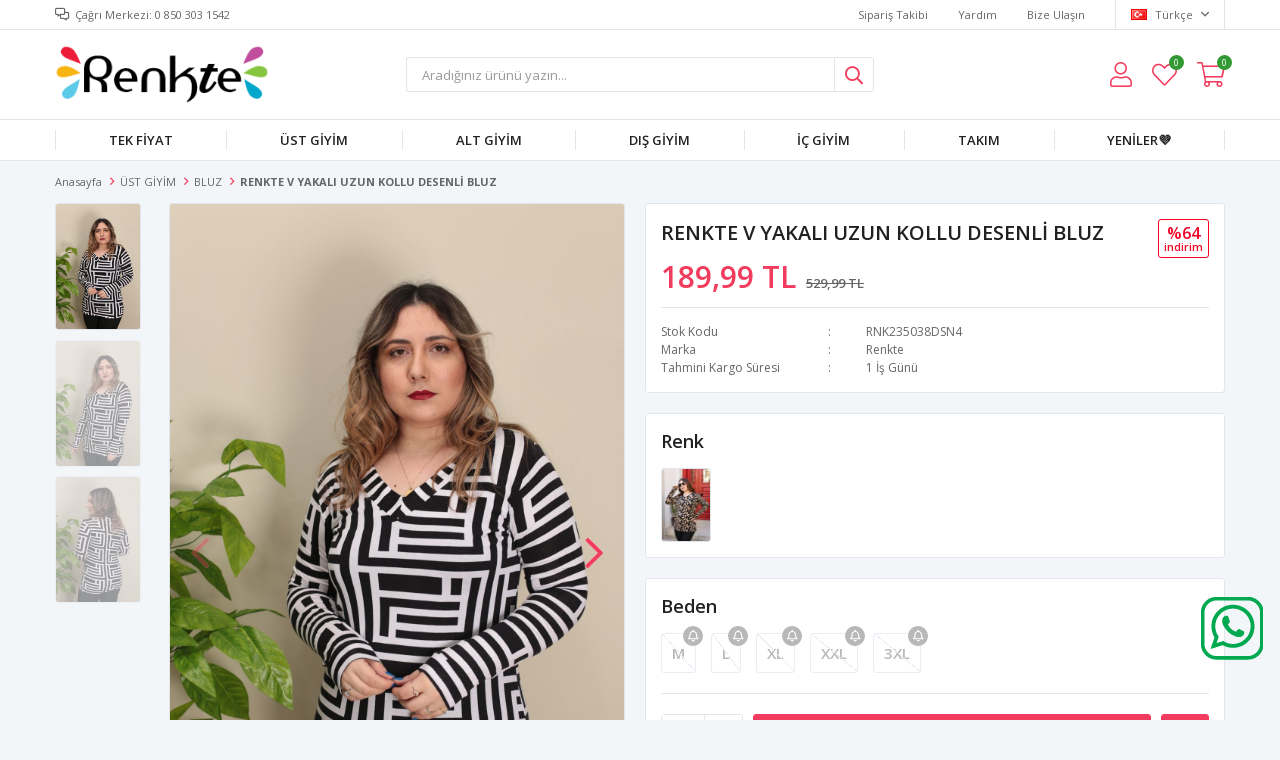

--- FILE ---
content_type: text/html; charset=utf-8
request_url: https://www.renkte.com/renkte-v-yakali-uzun-kollu-desenli-bluz-4/
body_size: 19615
content:
<!DOCTYPE html>
<html lang="tr">
<head>
    <title>Renkte Butik-RENKTE V YAKALI UZUN KOLLU DESENL&#x130; BLUZ, RNK235038DSN4</title>
    <meta http-equiv="Content-type" content="text/html;charset=UTF-8" />
    <meta name="description" content="RENKTE V YAKALI UZUN KOLLU DESENL&#x130; BLUZ" />
    <meta name="keywords" content="B&#xFC;y&#xFC;k Beden, Tesett&#xFC;r, Abiye, Elbise, Bluz, Tunik,buyuk beden,sweat" />
    <meta name="viewport" content="width=device-width, initial-scale=1, shrink-to-fit=no, user-scalable=no">
    <link rel="shortcut icon" href="/favicon.ico">

    <meta name="robots" content="index, follow">
    <meta property="og:type" content="product" />
<meta property="og:title" content="RENKTE V YAKALI UZUN KOLLU DESENL&#x130; BLUZ" />
<meta property="og:description" content="RENKTE V YAKALI UZUN KOLLU DESENL&#x130; BLUZ" />
<meta property="og:image" content="https://www.renkte.com/i/l/003/0033612_renkte-v-yakali-uzun-kollu-desenli-bluz.jpeg" />
<meta property="og:image:url" content="https://www.renkte.com/i/l/003/0033612_renkte-v-yakali-uzun-kollu-desenli-bluz.jpeg" />
<meta property="og:url" content="https://www.renkte.com/renkte-v-yakali-uzun-kollu-desenli-bluz-4/" />
<meta property="og:site_name" content="Renkte Butik" />
<meta property="twitter:card" content="summary" />
<meta property="twitter:site" content="Renkte Butik" />
<meta property="twitter:title" content="RENKTE V YAKALI UZUN KOLLU DESENL&#x130; BLUZ" />
<meta property="twitter:description" content="RENKTE V YAKALI UZUN KOLLU DESENL&#x130; BLUZ" />
<meta property="twitter:image" content="https://www.renkte.com/i/l/003/0033612_renkte-v-yakali-uzun-kollu-desenli-bluz.jpeg" />
<meta property="twitter:url" content="https://www.renkte.com/renkte-v-yakali-uzun-kollu-desenli-bluz-4/" />

    
    <link href="/bundles/kukz2-ey0strqsqrbllxg36tqha4njhmzyexeb8r9xm.css" rel="stylesheet" type="text/css" />
<link href="https://fonts.googleapis.com/css?family=Open+Sans:300,400,600,700&display=swap?v=24010101" rel="stylesheet" type="text/css" />

    
    <script src="/bundles/zvpkoktmvziv1m82g0yd_jev0z1pyxsqdwtbdw4b0xo.js" type="text/javascript"></script>

    <script type="text/javascript">
    (function(c,l,a,r,i,t,y){
        c[a]=c[a]||function(){(c[a].q=c[a].q||[]).push(arguments)};
        t=l.createElement(r);t.async=1;t.src="https://www.clarity.ms/tag/"+i;
        y=l.getElementsByTagName(r)[0];y.parentNode.insertBefore(t,y);
    })(window, document, "clarity", "script", "teuvq9aa1t");
</script>
<script type="text/javascript">
  var wpUrl = window.location.href;
        document.write('<div style="position:fixed;bottom:60px;right:17px;z-index:9999"><a href="https://api.whatsapp.com/send?phone=905537500407&amp;text=Sipari%C5%9F%20vermek%20istiyorum '+wpUrl+'"/><img src="https://www.renkte.com/i/u/whatsapp-api.png"></a></div>')
</script>
<!-- Facebook Pixel Code -->
<script>
  !function(f,b,e,v,n,t,s)
  {if(f.fbq)return;n=f.fbq=function(){n.callMethod?
  n.callMethod.apply(n,arguments):n.queue.push(arguments)};
  if(!f._fbq)f._fbq=n;n.push=n;n.loaded=!0;n.version='2.0';
  n.queue=[];t=b.createElement(e);t.async=!0;
  t.src=v;s=b.getElementsByTagName(e)[0];
  s.parentNode.insertBefore(t,s)}(window, document,'script',
  'https://connect.facebook.net/en_US/fbevents.js');
  fbq('init', '3630921530373595',{'external_id': '60764505-1562-47de-b189-f806ff84b71c'});
  fbq('track', 'PageView');
  fbq('track', 'ViewContent', {
                content_name: 'RENKTE V YAKALI UZUN KOLLU DESENLİ BLUZ',
                content_category: 'ÜST GİYİM - BLUZ',
                content_brand: 'Renkte',
                content_ids: ['7215'],
                content_type: 'product',
                value: 189.99,
                currency: 'TRY'
            }, {eventID: '2026012202_60764505-1562-47de-b189-f806ff84b71c_ViewContent_7215'});
</script>
<!-- End Facebook Pixel Code -->

<!-- Global site tag (gtag.js) - Google Analytics 4-->
<script async src='https://www.googletagmanager.com/gtag/js?id=AW-395168469'></script>
<script>
    window.dataLayer = window.dataLayer || [];
    function gtag(){dataLayer.push(arguments);}
    gtag('js', new Date());

    gtag('config', 'AW-395168469');
    
    gtag('event', 'select_item',  {     
                                            item_list_id: 'ÜST GİYİM - BLUZ', // Kategori ID
                                            item_list_name: 'ÜST GİYİM - BLUZ', // Kategori Adı
                                            'items': [
                                            {
                                                        'item_id': 'RNK235038DSN4',
                                                        'item_name': 'RENKTE V YAKALI UZUN KOLLU DESENLİ BLUZ',  
                                                        'item_brand': 'Renkte',
                                                        'item_category': 'ÜST GİYİM - BLUZ',
                                                        'quantity': 1,
                                                        'price': '189.99'}

                                            ]});
</script>
<!-- Global site tag (gtag.js) - Google Analytics 4-->
<script async src='https://www.googletagmanager.com/gtag/js?id=AW-395168469'></script>
<script>
    window.dataLayer = window.dataLayer || [];
    function gtag(){dataLayer.push(arguments);}
    gtag('js', new Date());

    gtag('config', 'AW-395168469');
    
    gtag('event', 'view_item',  {     
                                            'value': 189.99,
                                            'currency': 'TRY',
                                            'items': [
                                            {
                                                        'item_id': 'RNK235038DSN4',
                                                        'item_name': 'RENKTE V YAKALI UZUN KOLLU DESENLİ BLUZ',  
                                                        'item_brand': 'Renkte',
                                                        'item_category': 'ÜST GİYİM - BLUZ',
                                                        'quantity': 1,
                                                        'price': '189.99'}

                                            ]});
</script>


    <link rel="canonical" href="https://www.renkte.com/renkte-v-yakali-uzun-kollu-desenli-bluz-4/" />

    

</head>
<body>
    <input name="__RequestVerificationToken" type="hidden" value="CfDJ8EcTuSgllldMnpKH9-abJ5KoATNaSnpO8jChD8MJX1Ms-3BvPi5l-NwfrPxQxlZC5t8xIKJJhObQSMKdCgHtE5KZLULnkLo5Rg4AliTwmYX0T6u3Fm-_tF7Z4aN0Q2jjhusxqTFl7UTZJ5CEuizKoW0" />
    

<div class="header">
    <div class="header-top">
        <div class="header-top-container">
            <span class="info">Çağrı Merkezi: 0 850 303 1542</span>
            <div class="header-top-links">
                <a href="/siparis-takibi/">Sipariş Takibi</a>
                <a href="/yardim/">Yardım</a>
                <a href="/bize-ulasin/">Bize Ulaşın</a>
                <div class="languageSelector dropdown-wrapper">
                    <span class="dropdown-toggle">
                        <img alt="T&#xFC;rk&#xE7;e" src="/i/f/tr.png">
                        T&#xFC;rk&#xE7;e
                    </span>
                    <ul class="dropdown-menu">
                        
<div class="language-list">
    <ul>
    </ul>
</div>

                        
<div class="country-selector">
    <span>Teslimat Ülkesi :</span>
        <select id="countryid" name="countryid" onchange="change_country(this.value);"><option selected="selected" value="https://www.renkte.com/ulke-degistir/79/?returnurl=%2Frenkte-v-yakali-uzun-kollu-desenli-bluz-4%2F">T&#xFC;rkiye</option>
</select>
</div>


                    </ul>
                </div>
            </div>
        </div>
    </div>
    <div class="header-main">
        <div class="header-main-container">
            <div class="header-mobile-menu dropdown-wrapper">
                <span class="mobile-menu-open dropdown-toggle"></span>
                <div class="mobile-menu dropdown-menu">
    <div class="mobile-menu-header">
        <span id="headerData" data-menu="main-menu">Tüm Kategoriler</span>
        <span class="dropdown-close"></span>
    </div>
    <ul>
        

<li data-menu="53">

        <a href="/buyuk-beden-tek-fiyat-elbise-bluz-gomlek-pantolonlar/" title="TEK F&#x130;YAT">
            TEK F&#x130;YAT
        </a>
</li>



<li data-menu="16">

        <span>
            &#xDC;ST G&#x130;Y&#x130;M
        </span>
        <ul>


<li data-menu="17">

        <a href="/kadin-elbise/" title="Elbise">
            Elbise
        </a>
</li>



<li data-menu="18">

        <a href="/kadin-bluz/" title="Bluz">
            Bluz
        </a>
</li>



<li data-menu="19">

        <a href="/kadin-t-shirt/" title="T-Shirt">
            T-Shirt
        </a>
</li>



<li data-menu="20">

        <a href="/kadin-hirka/" title="H&#x131;rka">
            H&#x131;rka
        </a>
</li>



<li data-menu="21">

        <a href="/kadin-gomlek/" title="G&#xF6;mlek">
            G&#xF6;mlek
        </a>
</li>



<li data-menu="22">

        <a href="/kadin-sweat/" title="Sweat">
            Sweat
        </a>
</li>



<li data-menu="23">

        <a href="/kadin-tunik/" title="Tunik">
            Tunik
        </a>
</li>



<li data-menu="24">

        <a href="/kadin-triko-ve-kazak/" title="Triko &amp; Kazak">
            Triko &amp; Kazak
        </a>
</li>

            <li>
                <a href="/buyuk-beden-kadin-ust-giyim/" title="&#xDC;ST G&#x130;Y&#x130;M">
                    Tümünü İncele
                </a>
            </li>
        </ul>
</li>



<li data-menu="25">

        <span>
            ALT G&#x130;Y&#x130;M
        </span>
        <ul>


<li data-menu="26">

        <a href="/kadin-pantolon/" title="Pantolon">
            Pantolon
        </a>
</li>



<li data-menu="27">

        <a href="/kadin-tayt/" title="Tayt">
            Tayt
        </a>
</li>



<li data-menu="28">

        <a href="/kadin-esofman/" title="E&#x15F;ofman">
            E&#x15F;ofman
        </a>
</li>



<li data-menu="29">

        <a href="/kadin-sort/" title="&#x15E;ort">
            &#x15E;ort
        </a>
</li>



<li data-menu="30">

        <a href="/kadin-kapri/" title="Kapri">
            Kapri
        </a>
</li>



<li data-menu="32">

        <a href="/kadin-pijama-alti/" title="Pijama">
            Pijama
        </a>
</li>

            <li>
                <a href="/buyuk-beden-pantolon-tayt/" title="ALT G&#x130;Y&#x130;M">
                    Tümünü İncele
                </a>
            </li>
        </ul>
</li>



<li data-menu="33">

        <span>
            DI&#x15E; G&#x130;Y&#x130;M
        </span>
        <ul>


<li data-menu="35">

        <a href="/kadin-ceket/" title="Ceket">
            Ceket
        </a>
</li>

            <li>
                <a href="/buyuk-beden-kadin-dis-giyim/" title="DI&#x15E; G&#x130;Y&#x130;M">
                    Tümünü İncele
                </a>
            </li>
        </ul>
</li>



<li data-menu="51">

        <a href="/ic-giyim/" title="&#x130;&#xC7; G&#x130;Y&#x130;M">
            &#x130;&#xC7; G&#x130;Y&#x130;M
        </a>
</li>



<li data-menu="13">

        <a href="/buyuk-beden-pijama-esofman-penye-takimlari/" title="TAKIM">
            TAKIM
        </a>
</li>



<li data-menu="52">

        <a href="/yeniler/" title="YEN&#x130;LER&#x1F49C;">
            YEN&#x130;LER&#x1F49C;
        </a>
</li>

    </ul>
</div>


            </div>
            <div class="header-logo">
                <a href="/">
    <img title="Renkte Butik" alt="Renkte Butik" src="/logo.png" style="max-width: 250px; max-height: 60px;">
</a>
            </div>
            <div class="header-search">
                
<form method="get" class="small-search-box-form-950122657" action="/arama/">
    <input class="input"
           onkeyup="SearchKeyup(this, event)"
           onkeydown="SearchKeyDown(this, event)"
           autocomplete="off"
           name="q"
           type="text"
           placeholder="Aradığınız ürünü yazın...">

    <button class="button-search" type="submit"></button>

    <div class="search-results"></div>

        
</form>



            </div>
            <div class="header-links">
                <div class="button-search dropdown-wrapper">
                    <span class="dropdown-toggle">
                    </span>
                    <div class="dropdown-menu">
                        <div class="dropdown-header">
                            <span class="title">Arama</span>
                            <span class="dropdown-close"></span>
                        </div>
                        
<form method="get" class="small-search-box-form-1434931840" action="/arama/">
    <input class="input"
           onkeyup="SearchKeyup(this, event)"
           onkeydown="SearchKeyDown(this, event)"
           autocomplete="off"
           name="q"
           type="text"
           placeholder="Aradığınız ürünü yazın...">

    <button class="button-search" type="submit"></button>

    <div class="search-results"></div>

        
</form>



                    </div>
                </div>
                

                <div class="button-user dropdown-wrapper">
                    <span class="dropdown-toggle">
                        Hesabım
                        <span class="qty-bubble selected-lang">tr</span>
                    </span>
                    <div class="user-nav dropdown-menu">
                        <div class="dropdown-header">
    <span class="title">Hesabım</span>
    <span class="dropdown-close"></span>
</div>
<div class="dropdown-menu-contents">

        <a class="userlink-login" href="/kullanici-giris/">
            Giriş Yap
        </a>
        <a class="userlink-register" href="/kullanici-kayit/">
            Üye Ol
        </a>
        <a class="userlink-wishlist" href="/favorilerim/">
            Favorilerim
        </a>
        <a class="userlink-ordertracking" href="/siparis-takibi/">
            Sipariş Takibi
        </a>
    </div>
                        <div class="nav-bottom">
                            
<div class="language-list">
    <ul>
    </ul>
</div>

                            
<div class="country-selector">
    <span>Teslimat Ülkesi :</span>
        <select id="countryid" name="countryid" onchange="change_country(this.value);"><option selected="selected" value="https://www.renkte.com/ulke-degistir/79/?returnurl=%2Frenkte-v-yakali-uzun-kollu-desenli-bluz-4%2F">T&#xFC;rkiye</option>
</select>
</div>


                        </div>
                    </div>
                </div>
                
<div class="button-wishlist">
    <a href="/favorilerim/">
        Favorilerim
        <span class="qty-bubble qty-wishlist">0</span>
    </a>
</div>

<div class="button-cart dropdown-wrapper">
    <span class="dropdown-toggle">
        Alışveriş Sepetim
        <span class="qty-bubble qty-cart">0</span>
    </span>
    <div class="flyout-cart-wrapper dropdown-menu">
    </div>
</div>

<script>
    $(document).ready(function () {
        $('.button-cart.dropdown-wrapper').click(function () {
            if ($('.flyout-cart-wrapper.dropdown-menu').html().trim().length == 0) {
                $(".flyout-cart-wrapper").html('Lütfen Bekleyin...');
                var postData = {};
                addAntiForgeryToken(postData);
                $.ajax({
                      cache: false,
                      type: "POST",
                      data: postData,
                      url: '/sepet-getir/',
                      success: function (result) { $(".flyout-cart-wrapper").html(result); }
                });
            }
        });
    });
</script>
            </div>

        </div>
    </div>
    <div class="header-menu">
        <div class="header-menu-container">
            
<ul>
    
<li class="one-level  ">
    <a href="/buyuk-beden-tek-fiyat-elbise-bluz-gomlek-pantolonlar/" target="_self" style="font-weight: normal; font-style: normal;">
        TEK F&#x130;YAT
    </a>
</li>


<li class="one-level  has-sub">
    <a href="/buyuk-beden-kadin-ust-giyim/" target="_self" style="font-weight: normal; font-style: normal;">
        &#xDC;ST G&#x130;Y&#x130;M
    </a>
            <ul>

<li class="one-level  ">
    <a href="/kadin-elbise/" target="_self" style="font-weight: normal; font-style: normal;">
        Elbise
    </a>
</li>


<li class="one-level  ">
    <a href="/kadin-bluz/" target="_self" style="font-weight: normal; font-style: normal;">
        Bluz
    </a>
</li>


<li class="one-level  ">
    <a href="/kadin-t-shirt/" target="_self" style="font-weight: normal; font-style: normal;">
        T-Shirt
    </a>
</li>


<li class="one-level  ">
    <a href="/kadin-hirka/" target="_self" style="font-weight: normal; font-style: normal;">
        H&#x131;rka
    </a>
</li>


<li class="one-level  ">
    <a href="/kadin-gomlek/" target="_self" style="font-weight: normal; font-style: normal;">
        G&#xF6;mlek
    </a>
</li>


<li class="one-level  ">
    <a href="/kadin-sweat/" target="_self" style="font-weight: normal; font-style: normal;">
        Sweat
    </a>
</li>


<li class="one-level  ">
    <a href="/kadin-tunik/" target="_self" style="font-weight: normal; font-style: normal;">
        Tunik
    </a>
</li>


<li class="one-level  ">
    <a href="/kadin-triko-ve-kazak/" target="_self" style="font-weight: normal; font-style: normal;">
        Triko &amp; Kazak
    </a>
</li>

            </ul>
</li>


<li class="one-level  has-sub">
    <a href="/buyuk-beden-pantolon-tayt/" target="_self" style="font-weight: normal; font-style: normal;">
        ALT G&#x130;Y&#x130;M
    </a>
            <ul>

<li class="one-level  ">
    <a href="/kadin-pantolon/" target="_self" style="font-weight: normal; font-style: normal;">
        Pantolon
    </a>
</li>


<li class="one-level  ">
    <a href="/kadin-tayt/" target="_self" style="font-weight: normal; font-style: normal;">
        Tayt
    </a>
</li>


<li class="one-level  ">
    <a href="/kadin-esofman/" target="_self" style="font-weight: normal; font-style: normal;">
        E&#x15F;ofman
    </a>
</li>


<li class="one-level  ">
    <a href="/kadin-sort/" target="_self" style="font-weight: normal; font-style: normal;">
        &#x15E;ort
    </a>
</li>


<li class="one-level  ">
    <a href="/kadin-kapri/" target="_self" style="font-weight: normal; font-style: normal;">
        Kapri
    </a>
</li>


<li class="one-level  ">
    <a href="/kadin-pijama-alti/" target="_self" style="font-weight: normal; font-style: normal;">
        Pijama
    </a>
</li>

            </ul>
</li>


<li class="one-level  has-sub">
    <a href="/buyuk-beden-kadin-dis-giyim/" target="_self" style="font-weight: normal; font-style: normal;">
        DI&#x15E; G&#x130;Y&#x130;M
    </a>
            <ul>

<li class="one-level  ">
    <a href="/kadin-ceket/" target="_self" style="font-weight: normal; font-style: normal;">
        Ceket
    </a>
</li>

            </ul>
</li>


<li class="one-level  ">
    <a href="/ic-giyim/" target="_self" style="font-weight: normal; font-style: normal;">
        &#x130;&#xC7; G&#x130;Y&#x130;M
    </a>
</li>


<li class="one-level  ">
    <a href="/buyuk-beden-pijama-esofman-penye-takimlari/" target="_self" style="font-weight: normal; font-style: normal;">
        TAKIM
    </a>
</li>


<li class="one-level  ">
    <a href="/yeniler/" target="_self" style="font-weight: normal; font-style: normal;">
        YEN&#x130;LER&#x1F49C;
    </a>
</li>

</ul>



        </div>
    </div>
</div>





<div class="product-details-page">
    <form method="post" id="product-details-form" action="/renkte-v-yakali-uzun-kollu-desenli-bluz-4/">
        <div class="breadcrumb-container">
    <div class="breadcrumb">
        <ul itemscope itemtype="http://schema.org/BreadcrumbList">
            <li>
                <span>
                    <a href="/">
                        <span>Anasayfa</span>
                    </a>
                </span>
                <span class="delimiter">></span>
            </li>
                            <li itemprop="itemListElement" itemscope itemtype="http://schema.org/ListItem">
                    <a href="/buyuk-beden-kadin-ust-giyim/" itemprop="item">
                        <span itemprop="name">&#xDC;ST G&#x130;Y&#x130;M</span>
                    </a>
                    <span class="delimiter">></span>
                    <meta itemprop="position" content="1" />
                </li>
                <li itemprop="itemListElement" itemscope itemtype="http://schema.org/ListItem">
                    <a href="/kadin-bluz/" itemprop="item">
                        <span itemprop="name">BLUZ</span>
                    </a>
                    <span class="delimiter">></span>
                    <meta itemprop="position" content="2" />
                </li>

            <li itemprop="itemListElement" itemscope itemtype="http://schema.org/ListItem">
                <strong class="current-item" itemprop="name">RENKTE V YAKALI UZUN KOLLU DESENL&#x130; BLUZ</strong>
                <span itemprop="item" itemscope itemtype="http://schema.org/Thing"
                      id="/renkte-v-yakali-uzun-kollu-desenli-bluz-4/">
                </span>
                <meta itemprop="position" content="3" />
            </li>
        </ul>
    </div>
</div>
        <div class="product-details-container" itemscope itemtype="http://schema.org/Product" data-productid="7215">
            <div class="gallery gallery-fixed">
    <div class="product-slider product-slider-inner left">
            <div class="swiper-master gallery-thumbs">
                <div class="swiper-wrapper">
                                            <div class="swiper-slide"><img itemprop="image" src="https://www.renkte.com/i/l/003/0033612_renkte-v-yakali-uzun-kollu-desenli-bluz.jpeg" alt="RENKTE V YAKALI UZUN KOLLU DESENL&#x130; BLUZ" title="RENKTE V YAKALI UZUN KOLLU DESENL&#x130; BLUZ" /></div>
                        <div class="swiper-slide"><img itemprop="image" src="https://www.renkte.com/i/l/003/0033591_renkte-v-yakali-uzun-kollu-desenli-bluz.jpeg" alt="RENKTE V YAKALI UZUN KOLLU DESENL&#x130; BLUZ" title="RENKTE V YAKALI UZUN KOLLU DESENL&#x130; BLUZ" /></div>
                        <div class="swiper-slide"><img itemprop="image" src="https://www.renkte.com/i/l/003/0033571_renkte-v-yakali-uzun-kollu-desenli-bluz.jpeg" alt="RENKTE V YAKALI UZUN KOLLU DESENL&#x130; BLUZ" title="RENKTE V YAKALI UZUN KOLLU DESENL&#x130; BLUZ" /></div>
                </div>
            </div>
            <div class="swiper-master gallery-top">
                

                <div class="swiper-wrapper">
                                            <div class="swiper-slide">
                            <a data-fancybox="gallery" href="https://www.renkte.com/i/l/003/0033612_renkte-v-yakali-uzun-kollu-desenli-bluz.jpeg"> <img src="https://www.renkte.com/i/l/003/0033612_renkte-v-yakali-uzun-kollu-desenli-bluz.jpeg" alt="RENKTE V YAKALI UZUN KOLLU DESENL&#x130; BLUZ" title="RENKTE V YAKALI UZUN KOLLU DESENL&#x130; BLUZ" /></a>
                        </div>
                        <div class="swiper-slide">
                            <a data-fancybox="gallery" href="https://www.renkte.com/i/l/003/0033591_renkte-v-yakali-uzun-kollu-desenli-bluz.jpeg"> <img src="https://www.renkte.com/i/l/003/0033591_renkte-v-yakali-uzun-kollu-desenli-bluz.jpeg" alt="RENKTE V YAKALI UZUN KOLLU DESENL&#x130; BLUZ" title="RENKTE V YAKALI UZUN KOLLU DESENL&#x130; BLUZ" /></a>
                        </div>
                        <div class="swiper-slide">
                            <a data-fancybox="gallery" href="https://www.renkte.com/i/l/003/0033571_renkte-v-yakali-uzun-kollu-desenli-bluz.jpeg"> <img src="https://www.renkte.com/i/l/003/0033571_renkte-v-yakali-uzun-kollu-desenli-bluz.jpeg" alt="RENKTE V YAKALI UZUN KOLLU DESENL&#x130; BLUZ" title="RENKTE V YAKALI UZUN KOLLU DESENL&#x130; BLUZ" /></a>
                        </div>
                </div>
                    <div class="swiper-button-next swiper-button-white"></div>
                    <div class="swiper-button-prev swiper-button-white"></div>
            </div>
    </div>
</div>

            <div class="overview">
                <div class="overview-head">
                    <div class="product-name">
                        <h1 itemprop="name">RENKTE V YAKALI UZUN KOLLU DESENL&#x130; BLUZ</h1>
                    </div>
                    <div class="prices">

<div class="product-price" itemprop="offers" itemscope itemtype="http://schema.org/Offer">
        <div class="product-price">
            <span itemprop="price" content="189.99" class="price-value-7215">
                189,99 TL
            </span>
        </div>
            <div class="product-old-price">
                <span>529,99 TL</span>
                    <div class="discount-label">
        <span class="discount-percentage">%64</span>
        <span> İNDİRİM</span>
    </div>

            </div>

        <meta itemprop="priceCurrency" content="TRY" />
</div>
                        
                    </div>
                    <div class="details">
                        
    <div class="sku" >
        <span class="label">Stok Kodu</span>
        <span class="value" itemprop="sku" id="sku-7215">RNK235038DSN4</span>
    </div>

                            <div class="manufacturers">
        <span class="label">Marka</span>
        <span class="value">
                <a href="/renkte/">Renkte</a>
        </span>
    </div>

                        

    <link itemprop="availability" href="https://schema.org/OutOfStock" />

                        
<div class="delivery-date" style="">
    <span class="label">Tahmini Kargo Süresi</span>
    <span class="value" id="delivery-date-value-7215">1 &#x130;&#x15F; G&#xFC;n&#xFC;</span>
</div>


                        

                    </div>
                </div>
                    <div class="same-products">
        <div class="same-products-title">
            <span>
                Renk
            </span>
        </div>
        <div class="same-products-item">

                <a href="/renkte-v-yakali-uzun-kollu-desenli-bluz-3/" title="RENKTE V YAKALI UZUN KOLLU DESENL&#x130; BLUZ" class="same-item " data-fullsize="https://www.renkte.com/i/l/004/0041719_renkte-v-yakali-uzun-kollu-desenli-bluz.jpeg">
                    <img src="https://www.renkte.com/i/s/004/0041719_renkte-v-yakali-uzun-kollu-desenli-bluz.jpeg" alt="RENKTE V YAKALI UZUN KOLLU DESENL&#x130; BLUZ" title="RENKTE V YAKALI UZUN KOLLU DESENL&#x130; BLUZ" />
                </a>

        </div>

    </div>
    



                
                <div class="attributes">


        <div class="attribute-item">

            <div class="attribute-label" id="product_attribute_label_8314">
                <label class="text-prompt">
                    Beden
                </label>
                    <span class="required"></span>
                            </div>
            <div class="attribute-input" id="product_attribute_input_8314">
                            <ul class="radio-list">
                                                                    <li>
                                        <input id="product_attribute_8314_41242" type="radio" name="product_attribute_8314" data-qty="0,0000" data-prc="" value="41242" data-oos="True" data-combinationId="41074"
                                                />
                                        <label for="product_attribute_8314_41242" class="attribute-value-out-of-stock">M</label>
                                    </li>
                                    <li>
                                        <input id="product_attribute_8314_41243" type="radio" name="product_attribute_8314" data-qty="0,0000" data-prc="" value="41243" data-oos="True" data-combinationId="41075"
                                                />
                                        <label for="product_attribute_8314_41243" class="attribute-value-out-of-stock">L</label>
                                    </li>
                                    <li>
                                        <input id="product_attribute_8314_41244" type="radio" name="product_attribute_8314" data-qty="0,0000" data-prc="" value="41244" data-oos="True" data-combinationId="41076"
                                                />
                                        <label for="product_attribute_8314_41244" class="attribute-value-out-of-stock">XL</label>
                                    </li>
                                    <li>
                                        <input id="product_attribute_8314_41245" type="radio" name="product_attribute_8314" data-qty="0,0000" data-prc="" value="41245" data-oos="True" data-combinationId="41077"
                                                />
                                        <label for="product_attribute_8314_41245" class="attribute-value-out-of-stock">XXL</label>
                                    </li>
                                    <li>
                                        <input id="product_attribute_8314_41246" type="radio" name="product_attribute_8314" data-qty="0,0000" data-prc="" value="41246" data-oos="True" data-combinationId="41078"
                                                />
                                        <label for="product_attribute_8314_41246" class="attribute-value-out-of-stock">3XL</label>
                                    </li>
                            </ul>
            </div>
        </div>
    

                    

                    <div class="buttons">
                            <div class="quantity-box">
        <div class="select">
            <select data-val="true" data-val-number="The field Products.Qty must be a number." data-val-required="The Products.Qty field is required." id="addtocart_7215_EnteredQuantity" name="addtocart_7215.EnteredQuantity">
                                    <option value="1">1</option>
                    <option value="2">2</option>
                    <option value="3">3</option>
                    <option value="4">4</option>
                    <option value="5">5</option>
                    <option value="6">6</option>
                    <option value="7">7</option>
                    <option value="8">8</option>
                    <option value="9">9</option>
                    <option value="10">10</option>
                    <option value="11">11</option>
                    <option value="12">12</option>
                    <option value="13">13</option>
                    <option value="14">14</option>
                    <option value="15">15</option>
                    <option value="16">16</option>
                    <option value="17">17</option>
                    <option value="18">18</option>
                    <option value="19">19</option>
                    <option value="20">20</option>
                    <option value="21">21</option>
                    <option value="22">22</option>
                    <option value="23">23</option>
                    <option value="24">24</option>
                    <option value="25">25</option>
                    <option value="26">26</option>
                    <option value="27">27</option>
                    <option value="28">28</option>
                    <option value="29">29</option>
                    <option value="30">30</option>
                    <option value="31">31</option>
                    <option value="32">32</option>
                    <option value="33">33</option>
                    <option value="34">34</option>
                    <option value="35">35</option>
                    <option value="36">36</option>
                    <option value="37">37</option>
                    <option value="38">38</option>
                    <option value="39">39</option>
                    <option value="40">40</option>
                    <option value="41">41</option>
                    <option value="42">42</option>
                    <option value="43">43</option>
                    <option value="44">44</option>
                    <option value="45">45</option>
                    <option value="46">46</option>
                    <option value="47">47</option>
                    <option value="48">48</option>
                    <option value="49">49</option>
                    <option value="50">50</option>
                    <option value="51">51</option>
                    <option value="52">52</option>
                    <option value="53">53</option>
                    <option value="54">54</option>
                    <option value="55">55</option>
                    <option value="56">56</option>
                    <option value="57">57</option>
                    <option value="58">58</option>
                    <option value="59">59</option>
                    <option value="60">60</option>
                    <option value="61">61</option>
                    <option value="62">62</option>
                    <option value="63">63</option>
                    <option value="64">64</option>
                    <option value="65">65</option>
                    <option value="66">66</option>
                    <option value="67">67</option>
                    <option value="68">68</option>
                    <option value="69">69</option>
                    <option value="70">70</option>
                    <option value="71">71</option>
                    <option value="72">72</option>
                    <option value="73">73</option>
                    <option value="74">74</option>
                    <option value="75">75</option>
                    <option value="76">76</option>
                    <option value="77">77</option>
                    <option value="78">78</option>
                    <option value="79">79</option>
                    <option value="80">80</option>
                    <option value="81">81</option>
                    <option value="82">82</option>
                    <option value="83">83</option>
                    <option value="84">84</option>
                    <option value="85">85</option>
                    <option value="86">86</option>
                    <option value="87">87</option>
                    <option value="88">88</option>
                    <option value="89">89</option>
                    <option value="90">90</option>
                    <option value="91">91</option>
                    <option value="92">92</option>
                    <option value="93">93</option>
                    <option value="94">94</option>
                    <option value="95">95</option>
                    <option value="96">96</option>
                    <option value="97">97</option>
                    <option value="98">98</option>
                    <option value="99">99</option>
                    <option value="100">100</option>
            </select>
        </div>
    </div>

                        
<div class="add-to-cart" id="addToCart">
    <button type="button" id="add-to-cart-button-7215" class="button add-to-cart-button" data-productid="7215" onclick="AjaxCart.addproducttocart_details('/sepete-ekle/urun/7215/', '#product-details-form', this);return false;">
        <span>Sepete Ekle</span>
    </button>
    
</div>
    <div class="add-to-cart" id="stockButtonContainer" style="display:none">

        <button type="button" id="back-in-stock-notify-me" class="button add-to-cart-button">
            Gelince Haber Ver
        </button>

        
    </div>

                        <div class="wishlist">
    <button class="add-to-wishlist-button" type="button" id="add-to-wishlist-button-7215" data-productid="7215" onclick="AjaxCart.addproducttowishlist('/favorilere-ekle/7215/', this);return false;">
    </button>
</div>

                    </div>
                </div>
                
<div class="accordion-container">
    <div class="accordions">
        <section class="accordion-menu">
            <span class="accordion-title active" data-target="accordion-fulldescription">Ürün Açıklaması</span>
            <div class="accordion-item accordion-fulldescription active">
                    <div class="full-description" itemprop="description">
                        <p><span style="font-weight: bolder;"><span style="color: rgb(248, 0, 62);">BEDEN AÇIKLAMASI:&nbsp;<br></span></span></p><table class="table table-bordered" style="width: 400px;"><tbody><tr style="cursor: pointer;"><td><span style="font-weight: bolder;">M:</span></td><td>42-44</td><td><br></td></tr><tr style="cursor: pointer;"><td><span style="font-weight: bolder;">L</span>:</td><td>44-46</td><td><br></td></tr><tr style="cursor: pointer;"><td><span style="font-weight: bolder;">XL:</span></td><td>46-48</td><td><br></td></tr><tr style="cursor: pointer;"><td><span style="font-weight: bolder;">XXL:</span></td><td>50-52</td><td></td></tr><tr style="cursor: pointer;"><td><span style="font-weight: bolder;">3XL:</span></td><td>52-54</td><td><br></td></tr><tr><td><br></td><td><br></td><td>&nbsp;</td></tr></tbody></table><p><span style="color: rgb(248, 0, 62); font-weight: bolder;"><u>NOT:&nbsp;</u></span><font face="Helvetica Neue">YENİ SEZON DESENLİ ESNEK PAMUKLU VİSKON KUMAŞTIR<span style="font-size: 9pt;">.İÇ GÖSTERMEZ.&nbsp;</span></font></p><p><span style="font-size: 9pt;"><font face="Helvetica Neue">1.KALİTE MALZEMELER KULLANILMIŞ OLUP KALIP OLDUKÇA RAHAT VE FULL ESNEKTİR. TAM BEDEN ALABİLİRSİNİZ.</font></span></p><p>&nbsp;</p><p><span style="font-weight: bolder;"><span style="color: rgb(248, 0, 62);">ÜRÜN / NUMUNE BİLGİLERİ:</span></span></p><table class="table table-bordered" style="width: 400px;"><tbody><tr><td><span style="font-weight: bolder;">Bedeni:</span></td><td>M - 44 BEDEN</td></tr><tr><td><span style="font-weight: bolder;">KUMAŞ TÜRÜ:</span></td><td>Pamuk, Likra</td></tr><tr><td><span style="font-weight: 700;">Kumaş İçeriği:</span><br></td><td><p>%70 Pamuk,%30 Likra<br></p></td></tr><tr><td></td><td><br></td></tr></tbody></table><div>&nbsp;</div><p><span style="font-weight: bolder;"><span style="color: rgb(248, 0, 62);">MODEL BİLGİLERİ:<br></span></span></p><table class="table table-bordered" style="width: 300px;"><tbody><tr><td><span style="font-weight: bolder;">Boy:</span></td><td>165 cm / Kilo 75 kg</td></tr><tr><td><span style="font-weight: bolder;">Göğüs:</span></td><td>100 cm</td></tr><tr><td><span style="font-weight: bolder;">Bel:</span></td><td>90 cm</td></tr><tr><td><span style="font-weight: bolder;">Kalça:</span></td><td>110 cm<br><br></td></tr></tbody></table>
                    </div>
            </div>
                <span class="accordion-title" data-target="accordion-reviews">Yorumlar</span>
                <div class="accordion-item accordion-reviews">
                    

<div class="product-reviews" >

    <div class="review-add">
        <div class="review-header">
            <span>Yorum Yap</span>
        </div>
        <div class="review-rating">
            <label for="AddProductReview_Rating">&#xDC;r&#xFC;ne Puan Verin</label>
            <div class="star-rating">
                <fieldset class="rating">
                    <input value="5" type="radio" id="addproductrating_5" data-val="true" data-val-required="The &#xDC;r&#xFC;ne Puan Verin field is required." name="AddProductReview.Rating" /><label class="full" for="addproductrating_5" data-label="Çok İyi"></label>
                    <input value="4" type="radio" id="addproductrating_4" name="AddProductReview.Rating" /><label class="full" for="addproductrating_4" data-label="İyi"></label>
                    <input value="3" type="radio" id="addproductrating_3" name="AddProductReview.Rating" /><label class="full" for="addproductrating_3" data-label="Ne İyi / Ne Kötü"></label>
                    <input value="2" type="radio" id="addproductrating_2" name="AddProductReview.Rating" /><label class="full" for="addproductrating_2" data-label="Kötü"></label>
                    <input value="1" type="radio" id="addproductrating_1" name="AddProductReview.Rating" /><label class="full" for="addproductrating_1" data-label="Çok Kötü"></label>
                </fieldset>
            </div>
            <span class="rating-value"></span>
        </div>
        <div class="review-form">
            <div class="inputs">
                <input class="review-title" placeholder="Yorum Başlığı" type="text" id="AddProductReview_Title" name="AddProductReview.Title" value="" />
                <span class="field-validation-valid" data-valmsg-for="AddProductReview.Title" data-valmsg-replace="true"></span>
            </div>
            <div class="inputs">
                <textarea class="review-text" placeholder="Yorum" id="AddProductReview_ReviewText" name="AddProductReview.ReviewText">
</textarea>
                <span class="field-validation-valid" data-valmsg-for="AddProductReview.ReviewText" data-valmsg-replace="true"></span>
            </div>

            <div class="buttons">
                <button type="button" class="write-product-review-button" onclick="ProductReview.addproductreview();return false;">
                    Gönder
                </button>
            </div>
        </div>
    </div>
</div>


                </div>

        </section>
    </div>
</div>


            </div>
        </div>
            <div class="slide-in-related-products-container">
        <div class="products-title">
            <span>Benzer Ürünler</span>
        </div>
        <div class="swiper-container">
            <div class="swiper-wrapper">
                    <div class="swiper-slide">
                        <div class="product" data-productid="8391">
    <form method="post" id="product-catalog-form-8391">
        <div class="image">
            <a href="/renkte-buyuk-beden-kolyeli-ayrobin-indigo-bluz/" title="RENKTE B&#xDC;Y&#xDC;K BEDEN KOLYEL&#x130; AYROB&#x130;N &#x130;ND&#x130;GO BLUZ">
                <figure class="product-image-wrapper">
                    <img class="product-image" alt="RENKTE B&#xDC;Y&#xDC;K BEDEN KOLYEL&#x130; AYROB&#x130;N &#x130;ND&#x130;GO BLUZ" src="/lazy-logo.jpg" data-src="https://www.renkte.com/i/m/003/0037385_renkte-buyuk-beden-kolyeli-ayrobin-indigo-bluz.jpeg" title="RENKTE B&#xDC;Y&#xDC;K BEDEN KOLYEL&#x130; AYROB&#x130;N &#x130;ND&#x130;GO BLUZ" />
                    

    


                </figure>
                

                

            </a>
            <div class="buttons">
                    <button type="button" class="add-to-wishlist" onclick="AjaxCart.addproducttowishlist('/favorilere-ekle/8391/', this);return false;"></button>
                                            </div>
        </div>
        

        <div class="product-info">
            

            <h2 class="name">
                <a href="/renkte-buyuk-beden-kolyeli-ayrobin-indigo-bluz/">RENKTE B&#xDC;Y&#xDC;K BEDEN KOLYEL&#x130; AYROB&#x130;N &#x130;ND&#x130;GO BLUZ</a>
            </h2>
            <div class="prices">
                <span class="price">199,99 TL</span>
                    <span class="old-price">399,98 TL</span>
                                    <span class="discount">%50</span>
            </div>
            

        </div>
    <input name="__RequestVerificationToken" type="hidden" value="CfDJ8EcTuSgllldMnpKH9-abJ5KoATNaSnpO8jChD8MJX1Ms-3BvPi5l-NwfrPxQxlZC5t8xIKJJhObQSMKdCgHtE5KZLULnkLo5Rg4AliTwmYX0T6u3Fm-_tF7Z4aN0Q2jjhusxqTFl7UTZJ5CEuizKoW0" /></form>
</div>
                    </div>
                    <div class="swiper-slide">
                        <div class="product" data-productid="7908">
    <form method="post" id="product-catalog-form-7908">
        <div class="image">
            <a href="/renkte-yarisi-leopar-garnili-siyah-bluz/" title="RENKTE YARISI LEOPAR GARN&#x130;L&#x130; S&#x130;YAH BLUZ">
                <figure class="product-image-wrapper">
                    <img class="product-image" alt="RENKTE YARISI LEOPAR GARN&#x130;L&#x130; S&#x130;YAH BLUZ" src="/lazy-logo.jpg" data-src="https://www.renkte.com/i/m/003/0035864_renkte-yarisi-leopar-garnili-siyah-bluz.jpeg" title="RENKTE YARISI LEOPAR GARN&#x130;L&#x130; S&#x130;YAH BLUZ" />
                    

    


                </figure>
                

                

            </a>
            <div class="buttons">
                    <button type="button" class="add-to-wishlist" onclick="AjaxCart.addproducttowishlist('/favorilere-ekle/7908/', this);return false;"></button>
                                            </div>
        </div>
        

        <div class="product-info">
            

            <h2 class="name">
                <a href="/renkte-yarisi-leopar-garnili-siyah-bluz/">RENKTE YARISI LEOPAR GARN&#x130;L&#x130; S&#x130;YAH BLUZ</a>
            </h2>
            <div class="prices">
                <span class="price">199,99 TL</span>
                    <span class="old-price">399,98 TL</span>
                                    <span class="discount">%50</span>
            </div>
            

        </div>
    <input name="__RequestVerificationToken" type="hidden" value="CfDJ8EcTuSgllldMnpKH9-abJ5KoATNaSnpO8jChD8MJX1Ms-3BvPi5l-NwfrPxQxlZC5t8xIKJJhObQSMKdCgHtE5KZLULnkLo5Rg4AliTwmYX0T6u3Fm-_tF7Z4aN0Q2jjhusxqTFl7UTZJ5CEuizKoW0" /></form>
</div>
                    </div>
                    <div class="swiper-slide">
                        <div class="product out-of-stock" data-productid="10143">
    <form method="post" id="product-catalog-form-10143">
        <div class="image">
            <a href="/renkte-siyah-leopar-tas-islemeli-tasarim-bluz/" title="RENKTE S&#x130;YAH LEOPAR TA&#x15E; &#x130;&#x15E;LEMEL&#x130; TASARIM BLUZ">
                <figure class="product-image-wrapper">
                    <img class="product-image" alt="RENKTE S&#x130;YAH LEOPAR TA&#x15E; &#x130;&#x15E;LEMEL&#x130; TASARIM BLUZ" src="/lazy-logo.jpg" data-src="https://www.renkte.com/i/m/004/0044070_renkte-siyah-leopar-tas-islemeli-tasarim-bluz.jpeg" title="RENKTE S&#x130;YAH LEOPAR TA&#x15E; &#x130;&#x15E;LEMEL&#x130; TASARIM BLUZ" />
                    

    


                </figure>
                

                

                    <div class="out-of-stock-in"><span>Tükendi</span></div>
            </a>
            <div class="buttons">
                    <button type="button" class="add-to-wishlist" onclick="AjaxCart.addproducttowishlist('/favorilere-ekle/10143/', this);return false;"></button>
                                            </div>
        </div>
        

        <div class="product-info">
            

            <h2 class="name">
                <a href="/renkte-siyah-leopar-tas-islemeli-tasarim-bluz/">RENKTE S&#x130;YAH LEOPAR TA&#x15E; &#x130;&#x15E;LEMEL&#x130; TASARIM BLUZ</a>
            </h2>
            <div class="prices">
                <span class="price">399,99 TL</span>
                    <span class="old-price">799,98 TL</span>
                                    <span class="discount">%50</span>
            </div>
            

        </div>
    <input name="__RequestVerificationToken" type="hidden" value="CfDJ8EcTuSgllldMnpKH9-abJ5KoATNaSnpO8jChD8MJX1Ms-3BvPi5l-NwfrPxQxlZC5t8xIKJJhObQSMKdCgHtE5KZLULnkLo5Rg4AliTwmYX0T6u3Fm-_tF7Z4aN0Q2jjhusxqTFl7UTZJ5CEuizKoW0" /></form>
</div>
                    </div>
                    <div class="swiper-slide">
                        <div class="product" data-productid="10169">
    <form method="post" id="product-catalog-form-10169">
        <div class="image">
            <a href="/renkte-cepli-kilo-gizleyen-buyuk-beden-bordo-bluztunik/" title="RENKTE CEPL&#x130; K&#x130;LO G&#x130;ZLEYEN B&#xDC;Y&#xDC;K BEDEN BORDO BLUZ&amp;TUN&#x130;K">
                <figure class="product-image-wrapper">
                    <img class="product-image" alt="RENKTE CEPL&#x130; K&#x130;LO G&#x130;ZLEYEN B&#xDC;Y&#xDC;K BEDEN BORDO BLUZ&amp;TUN&#x130;K" src="/lazy-logo.jpg" data-src="https://www.renkte.com/i/m/004/0044222_renkte-cepli-kilo-gizleyen-buyuk-beden-bordo-bluztunik.jpeg" title="RENKTE CEPL&#x130; K&#x130;LO G&#x130;ZLEYEN B&#xDC;Y&#xDC;K BEDEN BORDO BLUZ&amp;TUN&#x130;K" />
                    

    


                </figure>
                

                

            </a>
            <div class="buttons">
                    <button type="button" class="add-to-wishlist" onclick="AjaxCart.addproducttowishlist('/favorilere-ekle/10169/', this);return false;"></button>
                                            </div>
        </div>
        

        <div class="product-info">
            

            <h2 class="name">
                <a href="/renkte-cepli-kilo-gizleyen-buyuk-beden-bordo-bluztunik/">RENKTE CEPL&#x130; K&#x130;LO G&#x130;ZLEYEN B&#xDC;Y&#xDC;K BEDEN BORDO BLUZ&amp;TUN&#x130;K</a>
            </h2>
            <div class="prices">
                <span class="price">399,99 TL</span>
                    <span class="old-price">799,98 TL</span>
                                    <span class="discount">%50</span>
            </div>
            

        </div>
    <input name="__RequestVerificationToken" type="hidden" value="CfDJ8EcTuSgllldMnpKH9-abJ5KoATNaSnpO8jChD8MJX1Ms-3BvPi5l-NwfrPxQxlZC5t8xIKJJhObQSMKdCgHtE5KZLULnkLo5Rg4AliTwmYX0T6u3Fm-_tF7Z4aN0Q2jjhusxqTFl7UTZJ5CEuizKoW0" /></form>
</div>
                    </div>
                    <div class="swiper-slide">
                        <div class="product" data-productid="8032">
    <form method="post" id="product-catalog-form-8032">
        <div class="image">
            <a href="/renkte-onu-tas-islemeli-uzun-kol-mavi-bluz/" title="RENKTE &#xD6;N&#xDC; TA&#x15E; &#x130;&#x15E;LEMEL&#x130; UZUN KOL MAV&#x130; BLUZ">
                <figure class="product-image-wrapper">
                    <img class="product-image" alt="RENKTE &#xD6;N&#xDC; TA&#x15E; &#x130;&#x15E;LEMEL&#x130; UZUN KOL MAV&#x130; BLUZ" src="/lazy-logo.jpg" data-src="https://www.renkte.com/i/m/003/0036408_renkte-onu-tas-islemeli-uzun-kol-mavi-bluz.jpeg" title="RENKTE &#xD6;N&#xDC; TA&#x15E; &#x130;&#x15E;LEMEL&#x130; UZUN KOL MAV&#x130; BLUZ" />
                    

    


                </figure>
                

                

            </a>
            <div class="buttons">
                    <button type="button" class="add-to-wishlist" onclick="AjaxCart.addproducttowishlist('/favorilere-ekle/8032/', this);return false;"></button>
                                            </div>
        </div>
        

        <div class="product-info">
            

            <h2 class="name">
                <a href="/renkte-onu-tas-islemeli-uzun-kol-mavi-bluz/">RENKTE &#xD6;N&#xDC; TA&#x15E; &#x130;&#x15E;LEMEL&#x130; UZUN KOL MAV&#x130; BLUZ</a>
            </h2>
            <div class="prices">
                <span class="price">199,99 TL</span>
                    <span class="old-price">399,98 TL</span>
                                    <span class="discount">%50</span>
            </div>
            

        </div>
    <input name="__RequestVerificationToken" type="hidden" value="CfDJ8EcTuSgllldMnpKH9-abJ5KoATNaSnpO8jChD8MJX1Ms-3BvPi5l-NwfrPxQxlZC5t8xIKJJhObQSMKdCgHtE5KZLULnkLo5Rg4AliTwmYX0T6u3Fm-_tF7Z4aN0Q2jjhusxqTFl7UTZJ5CEuizKoW0" /></form>
</div>
                    </div>
                    <div class="swiper-slide">
                        <div class="product" data-productid="10160">
    <form method="post" id="product-catalog-form-10160">
        <div class="image">
            <a href="/renkte-v-serit-detay-siyah-bluz/" title="RENKTE V &#x15E;ER&#x130;T DETAY S&#x130;YAH BLUZ">
                <figure class="product-image-wrapper">
                    <img class="product-image" alt="RENKTE V &#x15E;ER&#x130;T DETAY S&#x130;YAH BLUZ" src="/lazy-logo.jpg" data-src="https://www.renkte.com/i/m/004/0044206_renkte-v-serit-detay-siyah-bluz.jpeg" title="RENKTE V &#x15E;ER&#x130;T DETAY S&#x130;YAH BLUZ" />
                    

    


                </figure>
                

                

            </a>
            <div class="buttons">
                    <button type="button" class="add-to-wishlist" onclick="AjaxCart.addproducttowishlist('/favorilere-ekle/10160/', this);return false;"></button>
                                            </div>
        </div>
        

        <div class="product-info">
            

            <h2 class="name">
                <a href="/renkte-v-serit-detay-siyah-bluz/">RENKTE V &#x15E;ER&#x130;T DETAY S&#x130;YAH BLUZ</a>
            </h2>
            <div class="prices">
                <span class="price">399,99 TL</span>
                    <span class="old-price">799,98 TL</span>
                                    <span class="discount">%50</span>
            </div>
            

        </div>
    <input name="__RequestVerificationToken" type="hidden" value="CfDJ8EcTuSgllldMnpKH9-abJ5KoATNaSnpO8jChD8MJX1Ms-3BvPi5l-NwfrPxQxlZC5t8xIKJJhObQSMKdCgHtE5KZLULnkLo5Rg4AliTwmYX0T6u3Fm-_tF7Z4aN0Q2jjhusxqTFl7UTZJ5CEuizKoW0" /></form>
</div>
                    </div>
                    <div class="swiper-slide">
                        <div class="product" data-productid="9124">
    <form method="post" id="product-catalog-form-9124">
        <div class="image">
            <a href="/renkte-buyuk-beden-cepli-siyah-bluz/" title="RENKTE B&#xDC;Y&#xDC;K BEDEN CEPL&#x130; S&#x130;YAH BLUZ">
                <figure class="product-image-wrapper">
                    <img class="product-image" alt="RENKTE B&#xDC;Y&#xDC;K BEDEN CEPL&#x130; S&#x130;YAH BLUZ" src="/lazy-logo.jpg" data-src="https://www.renkte.com/i/m/004/0043026_renkte-buyuk-beden-cepli-siyah-bluz.jpeg" title="RENKTE B&#xDC;Y&#xDC;K BEDEN CEPL&#x130; S&#x130;YAH BLUZ" />
                    

    


                </figure>
                

                

            </a>
            <div class="buttons">
                    <button type="button" class="add-to-wishlist" onclick="AjaxCart.addproducttowishlist('/favorilere-ekle/9124/', this);return false;"></button>
                                            </div>
        </div>
        

        <div class="product-info">
            

            <h2 class="name">
                <a href="/renkte-buyuk-beden-cepli-siyah-bluz/">RENKTE B&#xDC;Y&#xDC;K BEDEN CEPL&#x130; S&#x130;YAH BLUZ</a>
            </h2>
            <div class="prices">
                <span class="price">199,99 TL</span>
                    <span class="old-price">399,98 TL</span>
                                    <span class="discount">%50</span>
            </div>
            

        </div>
    <input name="__RequestVerificationToken" type="hidden" value="CfDJ8EcTuSgllldMnpKH9-abJ5KoATNaSnpO8jChD8MJX1Ms-3BvPi5l-NwfrPxQxlZC5t8xIKJJhObQSMKdCgHtE5KZLULnkLo5Rg4AliTwmYX0T6u3Fm-_tF7Z4aN0Q2jjhusxqTFl7UTZJ5CEuizKoW0" /></form>
</div>
                    </div>
                    <div class="swiper-slide">
                        <div class="product" data-productid="9753">
    <form method="post" id="product-catalog-form-9753">
        <div class="image">
            <a href="/renkte-buyuk-beden-u-yaka-haki-bluz/" title="RENKTE B&#xDC;Y&#xDC;K BEDEN U YAKA HAK&#x130; BLUZ">
                <figure class="product-image-wrapper">
                    <img class="product-image" alt="RENKTE B&#xDC;Y&#xDC;K BEDEN U YAKA HAK&#x130; BLUZ" src="/lazy-logo.jpg" data-src="https://www.renkte.com/i/m/004/0042602_renkte-buyuk-beden-u-yaka-haki-bluz.jpeg" title="RENKTE B&#xDC;Y&#xDC;K BEDEN U YAKA HAK&#x130; BLUZ" />
                    

    


                </figure>
                

                

            </a>
            <div class="buttons">
                    <button type="button" class="add-to-wishlist" onclick="AjaxCart.addproducttowishlist('/favorilere-ekle/9753/', this);return false;"></button>
                                            </div>
        </div>
        

        <div class="product-info">
            

            <h2 class="name">
                <a href="/renkte-buyuk-beden-u-yaka-haki-bluz/">RENKTE B&#xDC;Y&#xDC;K BEDEN U YAKA HAK&#x130; BLUZ</a>
            </h2>
            <div class="prices">
                <span class="price">199,99 TL</span>
                    <span class="old-price">399,98 TL</span>
                                    <span class="discount">%50</span>
            </div>
            

        </div>
    <input name="__RequestVerificationToken" type="hidden" value="CfDJ8EcTuSgllldMnpKH9-abJ5KoATNaSnpO8jChD8MJX1Ms-3BvPi5l-NwfrPxQxlZC5t8xIKJJhObQSMKdCgHtE5KZLULnkLo5Rg4AliTwmYX0T6u3Fm-_tF7Z4aN0Q2jjhusxqTFl7UTZJ5CEuizKoW0" /></form>
</div>
                    </div>
            </div>
            <!-- Add Arrows -->
            <div class="swiper-button-next"></div>
            <div class="swiper-button-prev"></div>
        </div>
    </div>
    


        
    <input name="__RequestVerificationToken" type="hidden" value="CfDJ8EcTuSgllldMnpKH9-abJ5KoATNaSnpO8jChD8MJX1Ms-3BvPi5l-NwfrPxQxlZC5t8xIKJJhObQSMKdCgHtE5KZLULnkLo5Rg4AliTwmYX0T6u3Fm-_tF7Z4aN0Q2jjhusxqTFl7UTZJ5CEuizKoW0" /></form>
</div>



<div class="copyright">
    <div class="copyright-container">
        <span>
            <a href="https://www.faprika.com" class="brand" target="_blank">
                <svg id="logo" xmlns="http://www.w3.org/2000/svg" width="70" viewBox="0 0 150 38.631">
                    <path d="M0,0H150V38.631H0Z" fill="none"></path>
                    <path d="M378.6,14.187A18.263,18.263,0,1,1,360.336,32.45,18.269,18.269,0,0,1,378.6,14.187Z" transform="translate(-321.729 -12.667)" fill="#fff"></path>
                    <path d="M163,5.972a3.63,3.63,0,0,1-3.7,3.7,3.714,3.714,0,0,1-3.8-3.7,3.7,3.7,0,0,1,3.8-3.6A3.607,3.607,0,0,1,163,5.972Zm-6.5,0a2.7,2.7,0,1,0,5.4,0,2.653,2.653,0,0,0-2.7-2.8A2.712,2.712,0,0,0,156.5,5.972Zm2.2,1.8h-.9v-3.5c.3,0,.8-.1,1.4-.1a1.876,1.876,0,0,1,1.3.3,1.039,1.039,0,0,1,.4.8c0,.4-.3.7-.8.8.4.1.6.4.7.9a1.578,1.578,0,0,0,.3.8H160a2.2,2.2,0,0,1-.3-.8c-.1-.4-.3-.5-.6-.5h-.4v1.3Zm0-2h.4c.4,0,.7-.2.7-.5s-.2-.5-.7-.5h-.4ZM19.4,32.472v-17.6H16.8v-2.5h2.5v-1.2c0-2.2.3-4.4,1.8-6.1a5.45,5.45,0,0,1,4-1.7,5.511,5.511,0,0,1,2.5.5l-.5,2.5a3.689,3.689,0,0,0-1.7-.3c-2.3,0-2.8,2.5-2.8,5.1v1.2h3.7v2.5H22.6v17.7H19.4Zm75-14.9c0-1.7-.1-3.7-.2-5.2h2.9l.2,3.2h.1c.7-1.9,2.4-3.5,4.2-3.5h.7v3.3h-.7c-2,0-3.5,1.9-3.9,4.2a10.276,10.276,0,0,0-.1,1.8v11.1H94.4Zm19.4-10.4a1.916,1.916,0,0,1-2,2.1,1.88,1.88,0,0,1-1.8-2.1,1.909,1.909,0,1,1,3.8,0Zm-3.4,25.3v-20.1h3.2v20.1Zm16.1-10.7c.5-.8.8-1.6,1.2-2.2l4-7.1h3.4l-5.3,8.5,5.8,11.6H132l-4.4-9.5-1.1,1.9v7.6h-3.2V3.772h3.2v18Zm-79.4,10.7h3.1l-2.4-7.2h.9v-2.3H47l-4.6-13.4H38.8l-4.5,13.4H32.7v2.3h.8l-2.4,7.2h3l2.4-7.2h8.1Zm-7.7-16c.4-1.4.8-2.8,1.1-4.1h.1q.45,1.95,1.2,4.2l2.2,6.6H37.1Zm117.2,16h3.1l-2.4-7.2h.9v-2.3h-1.6L152,9.572h-3.6l-4.5,13.4h-1.6v2.3h.8l-2.4,7.2h3l2.4-7.2h8.1Zm-7.7-16c.4-1.4.8-2.8,1.2-4.1h.1q.45,1.95,1.2,4.2l2.2,6.6h-6.9l2.2-6.7Z" transform="translate(-15 -2.114)"></path>
                    <path d="M376.9,10.807a18.522,18.522,0,0,0-18.5,18.5,18.276,18.276,0,0,0,9.1,15.9v-19.4c0-2.6-.1-4.7-.2-6.6h3.3l.2,3.4h.1a7.828,7.828,0,0,1,7.1-3.9c4.9,0,8.5,4.1,8.5,10.2,0,7.2-4.4,10.8-9.1,10.8a7.033,7.033,0,0,1-6.2-3.2H371v10.2a18.711,18.711,0,0,0,5.9,1,18.45,18.45,0,1,0,0-36.9Z" transform="translate(-320 -9.649)" fill="#4b71fc"></path>
                    <path d="M482.533,127.84c3.9,0,6.1-3.2,6.1-7.8,0-4-2.1-7.5-6-7.5a5.813,5.813,0,0,0-5.5,4.5,7.723,7.723,0,0,0-.2,1.5v3.4a7.722,7.722,0,0,0,.2,1.5A5.3,5.3,0,0,0,482.533,127.84Z" transform="translate(-425.833 -100.482)" fill="#4b71fc"></path>
                </svg>
            </a><span> | </span>Profesyonel <a href="https://www.faprika.com" title="e-ticaret" target="_blank">e-ticaret</a> sistemleri ile hazırlanmıştır.
        </span>
    </div>
</div>


    <link href="/bundles/8ok_w7mm6irq5h34kohrkytmzcr9mny-yzte7gbyklo.css" rel="stylesheet" type="text/css" />

    <script src="/bundles/c2exlanzsulokcqhkp0nsdcexu-3ii_cbcr2tumtmzq.js" type="text/javascript"></script>

    <script>
    AjaxCart.init('.header-links .qty-cart', '.header-links .qty-wishlist', '.flyout-cart');
</script>
<script>
    function change_country(value) {
        if (confirm('Ülkelere göre fiyatlar, kampanyalar değişebilir. Lütfen doğru teslimat ülkesi seçtiğinizden emin olun.')) {
            setLocation(value);
        }
    }
</script>
<script>
            $(document).ready(function () {
                $(".small-search-box-form-1434931840").on("submit", function (e) {
                    var $input = $(this).find(".input");
                    if ($input.val() == "") {
                        $input.trigger('focus');
                        e.preventDefault();
                    }
                });
            });

            var timer;
            function SearchKeyup(el, e) {
                //enter keyup
                if (e.which == 13) {
                    e.preventDefault();
                    return false;
                }
                timer = setTimeout(function () {
                    var $input = $(el);
                    var $button = $input.siblings(".button-search");
                    var $result = $input.siblings(".search-results");
                    var term = $input.val();

                    if ($.trim(term).length > 4) {
                        $button.addClass('ajax-loading');
                        $.get('/hizli-arama/', { term: term }, function (data) {
                            $button.removeClass('ajax-loading');
                            $result.html(data).show();
                        });
                    }
                    else {
                        $result.empty().hide();
                    }
                }, 500);
            }

            function SearchKeyDown(el, event) {
                clearTimeout(timer);
            }
        </script>
<script>
            $(document).ready(function () {
                $(".small-search-box-form-950122657").on("submit", function (e) {
                    var $input = $(this).find(".input");
                    if ($input.val() == "") {
                        $input.trigger('focus');
                        e.preventDefault();
                    }
                });
            });

            var timer;
            function SearchKeyup(el, e) {
                //enter keyup
                if (e.which == 13) {
                    e.preventDefault();
                    return false;
                }
                timer = setTimeout(function () {
                    var $input = $(el);
                    var $button = $input.siblings(".button-search");
                    var $result = $input.siblings(".search-results");
                    var term = $input.val();

                    if ($.trim(term).length > 4) {
                        $button.addClass('ajax-loading');
                        $.get('/hizli-arama/', { term: term }, function (data) {
                            $button.removeClass('ajax-loading');
                            $result.html(data).show();
                        });
                    }
                    else {
                        $result.empty().hide();
                    }
                }, 500);
            }

            function SearchKeyDown(el, event) {
                clearTimeout(timer);
            }
        </script>
<script>
    $(function () {
        var dataCount = [];

        function changeDataMenu() {
            var arrLast = dataCount[dataCount.length - 1];
            var currText = $("li[data-menu='" + arrLast + "']").find('span').html();

            if (!dataCount.length == 0) {
                $('#headerData').attr('data-menu', arrLast);
                $('#headerData').html(currText).addClass('nav-active');
            }
            else {
                $('#headerData').attr('data-menu', '');
                $('#headerData').html('Tüm Kategoriler').removeClass('nav-active');
            }
        }

        $('.mobile-menu li span').on('click', function (e) {
            e.preventDefault();

            $(this).hide();
            $(this).siblings('ul').show();
            $(this).parent().siblings('li').hide();

            dataCount.push($(this).parent().data('menu'));

            changeDataMenu();
        });

        $('#headerData').on('click', function () {
            var $back = $(this).attr('data-menu');

            //Delete last array's last element
            dataCount.splice(-1, 1);

            changeDataMenu();

            $('.mobile-menu li').each(function () {
                if ($(this).data('menu') == $back) {
                    $(this).siblings('li').show();
                    $(this).find('span').show();
                    $(this).find('ul').hide();
                }
            })
        });
    })
</script>
<script>
    function change_country(value) {
        if (confirm('Ülkelere göre fiyatlar, kampanyalar değişebilir. Lütfen doğru teslimat ülkesi seçtiğinizden emin olun.')) {
            setLocation(value);
        }
    }
</script>
<script>
    $(document).ready(function () {
        if (ResponsiveToolkit.is('>=md')) {
            var topSpacing = ResponsiveToolkit.is('>md') ? 30 : 60;
            var stickyGallery = new StickySidebar('.gallery-fixed', {
                topSpacing: topSpacing,
                bottomSpacing: 30,
                containerSelector: '.product-details-container',
                innerWrapperSelector: '.gallery-inner'
            });

            $(document).on('onTabChange onAccordionChange', function () {
                stickyGallery.updateSticky();
                $('html, body').animate({ scrollTop: '+=1px' }, 0);
            });
        }
    });
</script>
<script>
        $(function () {
            var swiper = new Swiper('.slide-in-related-products-container .swiper-container', {
                // Disable preloading of all images
                preloadImages: false,
                // Enable lazy loading
                lazy: {
                    elementClass: 'product-image',
                },
                pagination: {
                    el: '.swiper-pagination',
                    clickable: true,
                },
                navigation: {
                    nextEl: '.swiper-button-next',
                    prevEl: '.swiper-button-prev',
                },
                autoplay: {
                    delay: 5000,
                },
                breakpointsInverse: true,
                breakpoints: {
                    0: {
                        slidesPerView: 2,
                        spaceBetween: 10
                    },
                    768: {
                        slidesPerView: 3,
                        spaceBetween: 25
                    },
                    992: {
                        slidesPerView: 4,
                        spaceBetween: 20
                    },
                }
            });
        })
        $(document).ready(function () {
            if (ResponsiveToolkit.is('<=md')) {
                var maxHeight = 0;
                $(".product-info").each(function () {
                    if ($(this).height() > maxHeight) { maxHeight = $(this).height(); }
                });
                var infoHeight = maxHeight + 15;
                $(".product-info").css('min-height', infoHeight);
            }
        });
    </script>
<script>
    $(document).ready(function () {
        $('.accordion-container').simpleAccordion();
    });
</script>
<script>
        ProductReview.init('/product/productreviewsadd/?productId=7215', '#product-details-form', '#product-review-box');
        $(function () {
            $(".rating label").on('mouseenter', function () {
                $(".rating-value").text($(this).data('label'));
            }).on('mouseleave', function () {
                $(".rating-value").empty();
            });
        });
</script>
<script>

        $(document).ready(function () {
            $("#back-in-stock-notify-me").on('click', function () {                
                var combinationId;
                if ($('.attribute-input[id*=product_attribute_input_]').length > 0) {
                    if ($('.attribute-item .attribute-input .dropdownlist-size').length > 0) {
                        combinationId = $('.dropdownlist-size').children("option:selected").val();
                        if (combinationId == 0) {
                            alert("Lütfen " + $('.text-prompt').text().trim() + " seçiniz!");
                            return;
                        }
                    }
                    if ($('.attribute-item .attribute-input .radio-list').length > 0) {
                        combinationId = $('.attribute-input[id*=product_attribute_input_] input:checked').data('combinationid');
                        if (combinationId == null) {
                            alert("Lütfen " + $('.text-prompt').text().trim() + " seçiniz!");
                            return;
                        }
                    }
                };

                AjaxCart.setLoadWaiting(true, this);

                var postData = {combinationId: combinationId, productId : 7215 };
                addAntiForgeryToken(postData);
                $.ajax({
                    cache: false,
                    type: "POST",
                    data: postData,
                    url: "/backinstocksubscribesend/7215/",
                    success: function (data, textStatus, jqXHR) {                        
                        if (!data.success && data.message == 'UnRegister')
                            location.href = data.action;
                        else if (data.success == true){
                            displayNotification(data.message, 'success');
                            AjaxCart.setSuccessClass();
                        }
                        else {
                            displayNotification(data.message, 'error');
                            //  location.reload();
                        }
                    },
                    complete: AjaxCart.resetLoadWaiting,
                    error: function (jqXHR, textStatus, errorThrown) {
                        alert('Bir Hata Oluştu Gelince Haber Ver Bildirimi Alınamadı.');
                    }
                });

            });
            if (0 <= 0)
            {
                $("#addToCart").attr('style', 'display:none');
                $("#stockButtonContainer").removeAttr('style', 'display:none');
            }
            else {
                $("#stockButtonContainer").attr('style', 'display:none');
                $("#addToCart").removeAttr('style', 'display:none');
            }

            $('.attribute-input .radio-list input').on('click', function () {
                if ($(this).data('oos').toLowerCase() == "true") {
                    $("#addToCart").attr('style', 'display:none');
                    $("#stockButtonContainer").removeAttr('style', 'display:none');
                }
                else {
                    $("#stockButtonContainer").attr('style', 'display:none');
                    $("#addToCart").removeAttr('style', 'display:none');
                }
            });

            $(".dropdownlist-size").change(function () {
                if ($(this).children("option:selected").attr("data-oos") == "True") {
                    $("#addToCart").attr('style', 'display:none');
                    $("#stockButtonContainer").removeAttr('style', 'display:none');
                }
                else if ($(this).children("option:selected").attr("data-oos") == "False") {
                    $("#stockButtonContainer").attr('style', 'display:none');
                    $("#addToCart").removeAttr('style', 'display:none');
                }
            });
        });

        </script>
<script>
        //when a customer clicks 'Enter' button we submit the "add to cart" button (if visible)
        $(document).ready(function () {
            $("#addtocart_7215_EnteredQuantity").on('keydown', function (e) {
                if (event.keyCode == 13) {
                    $("#add-to-cart-button-7215").trigger('click');
                    return false;
                }
            });
        });
    </script>
<script>
        function attribute_change_handler_7215() {
            $.ajax({
                cache: false,
                url: '/shoppingcart/productdetails_attributechange/?productId=7215',
                data: $('#product-details-form').serialize(),
                type: 'post',
                success: function(data) {
                    if (data.price) {
                        $('.price-value-7215').text(data.price);
                    }
                    if (data.sku) {
                        $('#sku-7215').text(data.sku).parent(".sku").show();
                    } else {
                        $('#sku-7215').parent(".sku").hide();
                    }
                    if (data.gtin) {
                        $('#gtin-7215').text(data.gtin).parent(".gtin").show();
                    } else {
                        $('#gtin-7215').parent(".gtin").hide();
                    }
                    if (data.stockAvailability) {
                        $('#stock-availability-value-7215').text(data.stockAvailability);
                    }
                    if (data.deliveryMessage) {
                        $('#delivery-date-value-7215').text(data.deliveryMessage);
                    }
                    if (data.enabledattributemappingids) {
                        for (var i = 0; i < data.enabledattributemappingids.length; i++) {
                            $('#product_attribute_label_' + data.enabledattributemappingids[i]).show();
                            $('#product_attribute_input_' + data.enabledattributemappingids[i]).show();
                        }
                    }
                    if (data.disabledattributemappingids) {
                        for (var i = 0; i < data.disabledattributemappingids.length; i++) {
                            $('#product_attribute_label_' + data.disabledattributemappingids[i]).hide();
                            $('#product_attribute_input_' + data.disabledattributemappingids[i]).hide();
                        }
                    }
                    if (data.message) {
                        alert(data.message);
                    }
                    $.event.trigger({ type: "product_attributes_changed", changedData: data });
                }
            });
        }
        $(document).ready(function() {
            $('#product_attribute_8314_41242').on('click',function(){attribute_change_handler_7215();});
$('#product_attribute_8314_41243').on('click',function(){attribute_change_handler_7215();});
$('#product_attribute_8314_41244').on('click',function(){attribute_change_handler_7215();});
$('#product_attribute_8314_41245').on('click',function(){attribute_change_handler_7215();});
$('#product_attribute_8314_41246').on('click',function(){attribute_change_handler_7215();});

        });
    </script>
<script>
        $(document).ready(function () {
            var currenctSrc = "";
            $(".same-products").on('mouseenter', '.same-item', function () {
                currenctSrc = $('.product-slider .gallery-top .swiper-slide-active img').attr('src');
                $('.product-slider .gallery-top .swiper-slide-active img').attr('src', $(this).data('fullsize'));
            })
                .on('mouseleave', '.same-item', function () {
                    $('.product-slider .gallery-top .swiper-slide-active img').attr('src', currenctSrc);
                });
        });
    </script>
<script>
    $(document).on("product_attributes_changed", function (data) {
        if (data.changedData.deliveryMessage) {
            $(".delivery-date").show();
        } else {
            $(".delivery-date").hide();
        }
    });
</script>
<script>
    //Initialize Swiper
    $(window).on('load', function () {
        var height = $('.gallery-top').outerHeight();
        $('.gallery-thumbs').css('height', height);
        var initialSlide = 0;
        var galleryThumbs = new Swiper('.gallery-thumbs', {
            direction: 'vertical', // result class "bottom" if "horizontal" do. Height Reset
            slidesPerView: 5,
            watchSlidesProgress: true,
            navigation: {
                nextEl: '.swiper-button-next',
                prevEl: '.swiper-button-prev',
            }
        });
        var galleryTop = new Swiper('.gallery-top', {
            navigation: {
                nextEl: '.swiper-button-next',
                prevEl: '.swiper-button-prev',
            },
            thumbs: {
                swiper: galleryThumbs
            },
            initialSlide: initialSlide
        });
    });
</script>
<style> 
  .faprika-modal-content {
     background: #fff;
     -ms-overflow-style: -ms-autohiding-scrollbar;
     -webkit-overflow-scrolling: touch !important;
     overflow-x: hidden!important;
     width: 100%;
}
 .faprika-modal-content iframe {
     width: 100%;
     height: 100%;
     overflow-y: scroll!important;
     overflow-x: hidden!important;
     display: block;
}
 @media only screen and (max-width: 991px) {
     .faprika-modal-content {
         background: #fff;
         overflow-y: scroll!important;
         position: absolute;
         right: 0;
         left: 0;
         top: 50px;
         bottom: 0;
         width: 100%;
    }
}
 </style>
<!-- Code Google for Adwords remarketing -->
<script>
    var google_tag_params = {
        ecomm_category: 'ÜST GİYİM - BLUZ',
        ecomm_prodid: '7215',
        ecomm_pagetype: 'product',
        ecomm_totalvalue: 189.99,
    };
    /* <![CDATA[ */
    var google_conversion_id = AW-395168469;
    var google_custom_params = window.google_tag_params;
    var google_remarketing_only = true;
    /* ]]> */
</script>
<script src="https://www.googleadservices.com/pagead/conversion.js"> </script>
<noscript>
    <div style="display:inline;">
        <img height="1" width="1" style="border-style:none;" alt="" src="https://googleads.g.doubleclick.net/pagead/viewthroughconversion/AW-395168469/?value=0&amp;guid=ON&amp;script=0"/>
    </div>
</noscript>



                    



                     <script>
                  $(document).ready(function () {
                    //favorilere ekle true mu kontrol ediliyor 
                    function addtowishlistsuccess(){    
                      if($('.toast-success').length>0) {
                        fbAddtoWishlist();
                      }  else  {
                        setTimeout(addtowishlistsuccess, 100);
                      }     
                    }
                    //facebook pixel favorilere ekle eventı 
                function fbAddtoWishlist(){     
                      if (fbq) {
                         fbq('track', 'AddToWishlist', {
        			      content_ids: '[7215]',       
                          content_name: 'RENKTE V YAKALI UZUN KOLLU DESENLİ BLUZ',
                          content_type: 'product',
                          content_brands: 'Renkte',
                          content_category: 'ÜST GİYİM - BLUZ',
                          value: '189.99',
                          currency: 'TRY',
                          event_id: '2026012202_60764505-1562-47de-b189-f806ff84b71c_AddToWishlist'
                      }); 
         }  	         } 
    
                    $('#add-to-wishlist-button-7215').on('click', function () {       
                      addtowishlistsuccess();
                    });               
     
                  });
  
                </script>


                

                  <script>
                  $(document).ready(function () {
                    //sepete ekle true mu kontrol ediliyor 
                    function addtocartsuccess(){    
                      if($('.toast-success').length>0) {
                        fbAddtoCart();
                      }  else  {
                        setTimeout(addtocartsuccess, 100);
                      }     
                    }
                    //facebook pixel sepete ekle eventı 
                function fbAddtoCart(){     
                      if (fbq) {
                         fbq('track', 'AddToCart', {
        			      content_ids: '[7215]',       
                          content_name: 'RENKTE V YAKALI UZUN KOLLU DESENLİ BLUZ',
                          content_type: 'product',
                          content_brands: 'Renkte',
                          content_category: 'ÜST GİYİM - BLUZ',
                          value: '189.99',
                          currency: 'TRY',
                          event_id: '2026012202_60764505-1562-47de-b189-f806ff84b71c_AddToCart'
                      }); 
                }                 
             }

                   $('#add-to-cart-button-7215').on('click', function () {       
                      addtocartsuccess();
                    }); 
  
                  $('#buy').on('click', function () {       
                      addtocartsuccess();
                    }); 
                  });
  
                </script>

                


                <script>
                  $(document).ready(function () {
                    //gtag4 favorilere ekle true mu kontrol ediliyor 
                    function addtowishlistsuccess(){    
                      if($('.toast-success').length>0) {
                        gtagAddtoWishlist();
                      }  else  {
                        setTimeout(addtowishlistsuccess, 100);
                      }     
                    }
                    //gtag4 favorilere ekle eventı 
  	                function gtagAddtoWishlist(){                         
                      var varriant=$('.radio-list :checked').siblings('label').text();
                      var _quantity=$('#addtocart_7215_EnteredQuantity').val();
                      if (gtag) {
                        gtag('event', 'add_to_wishlist', {
                                      value: '189.99',
                                      currency: 'TRY',
                                        items: [
                                          {
                                            item_id: '7215', // Ürünün varyantsız stok kodu paslanılmalıdır.
                                            item_name: 'RENKTE V YAKALI UZUN KOLLU DESENLİ BLUZ', // Ürün adı paslanılmalıdır.
                                            index: 0, //Bir listedeki öğenin dizini/konumu.
                                            item_brand: 'Renkte', // Ürün markası paslanılmalıdır.
                                            item_category: 'ÜST GİYİM - BLUZ', // Ürün ana kategoris        
                                            item_list_id: 'ÜST GİYİM - BLUZ', // Kategori ID
                                            item_list_name: 'ÜST GİYİM - BLUZ', // Kategori Adı
                                            item_variant: varriant, // Ürün varyantlıysa varyant paslanılmalıdır.
                                            price: '189.99', // Ürün toplam fiyatı
                                            quantity: _quantity // Ürün adedi pasnılanılmalıdır.
                                          }
             			                ]
                                      }); 
                         }
                  };
    
                    $('#add-to-wishlist-button-7215').on('click', function () {       
                      addtowishlistsuccess();
                    }); 

                  });
  
                </script>

                

                  <script>
                  $(document).ready(function () {
                    //sepete ekle true mu kontrol ediliyor 
                    function addtocartsuccess(){    
                      if($('.toast-success').length>0) {
                        gtagAddtoCart();
                      }  else  {
                        setTimeout(addtocartsuccess, 100);
                      }     
                    }
                    //facebook pixel sepete ekle eventı 
  	                function gtagAddtoCart(){    
                      var varriant=$('.radio-list :checked').siblings('label').text();
                      var _quantity=$('#addtocart_7215_EnteredQuantity').val();
                      if (gtag) {
                        gtag('event', 'add_to_cart', {
                                      value: 189.99,
                                      currency: 'TRY',
                                        items: [
                                  {
                                    item_id: '7215', // Ürünün varyantsız stok kodu paslanılmalıdır.
                                    item_name: 'RENKTE V YAKALI UZUN KOLLU DESENLİ BLUZ', // Ürün adı paslanılmalıdır.
                                    index: 0, //Bir listedeki öğenin dizini/konumu.
                                    item_brand: 'Renkte', // Ürün markası paslanılmalıdır.
                                    item_category: 'ÜST GİYİM - BLUZ', // Ürün ana kategoris        
                                    item_list_id: 'ÜST GİYİM - BLUZ', // Kategori ID
                                    item_list_name: 'ÜST GİYİM - BLUZ', // Kategori Adı
                                    item_variant: varriant, // Ürün varyantlıysa varyant paslanılmalıdır.
                                    price: 189.99, // Ürün toplam fiyatı
                                    quantity: _quantity // Ürün adedi pasnılanılmalıdır.
                                  }
                                ]
                                      }); 
                         }
                  };
    
                    $('#add-to-cart-button-7215').on('click', function () {       
                      addtocartsuccess();
                    }); 
  
                  $('#buy').on('click', function () {       
                      addtocartsuccess();
                    }); 
     
                  });
  
                </script>

                

</body>
</html>
